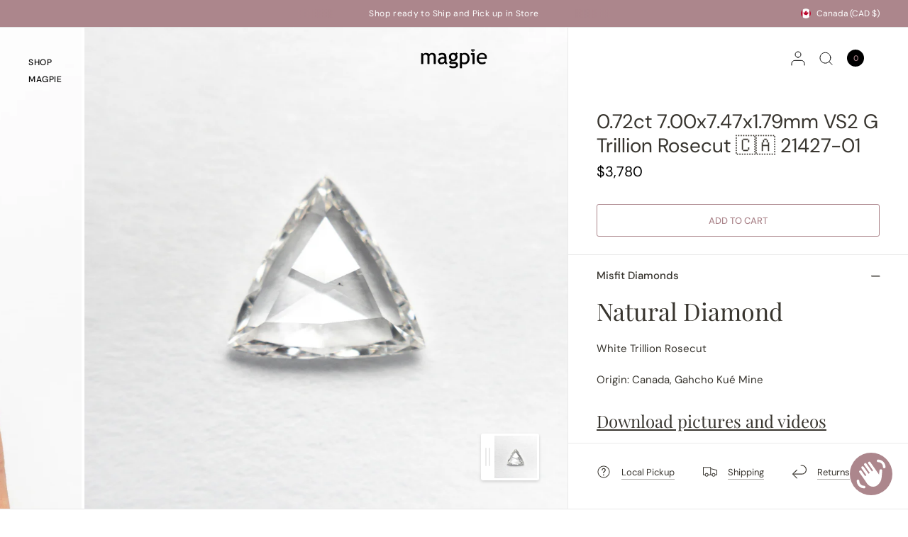

--- FILE ---
content_type: text/css
request_url: https://magpiejewellery.com/cdn/shop/t/61/assets/footer-email-bar.css?v=173861639070892911741730331094
body_size: -331
content:
.footer-email-bar{padding:0 15px;max-width:100%;margin-left:auto;margin-right:auto}@media only screen and (min-width: 768px){.footer-email-bar{padding:0 40px}}.footer-email-bar{background:var(--color-footer-bg, var(--bg-body));padding-top:20px;padding-bottom:20px;font-size:.9375rem;color:var(--color-footer-text, var(--color-body));border-top:1px solid var(--color-footer-border);max-width:100%;display:grid;grid-gap:15px;--color-form-border: var(--color-footer-border);--color-body: var(--color-footer-bg, var(--bg-body));--color-accent: var(--color-footer-link, $accent)}@media only screen and (min-width: 1068px){.footer-email-bar{grid-template-columns:1fr 1fr;align-items:center;grid-gap:30px}}.footer-email-bar .h4{margin-bottom:0;color:var(--color-footer-heading)}.footer-email-bar a{color:var(--color-footer-link, var(--color-body))}.footer-email-bar a:hover{color:var(--color-footer-link-hover, var(--color-accent))}.footer-email-bar .signup-container{max-width:540px;width:100%}@media only screen and (min-width: 1068px){.footer-email-bar .signup-container{margin-left:auto}}
/*# sourceMappingURL=/cdn/shop/t/61/assets/footer-email-bar.css.map?v=173861639070892911741730331094 */
